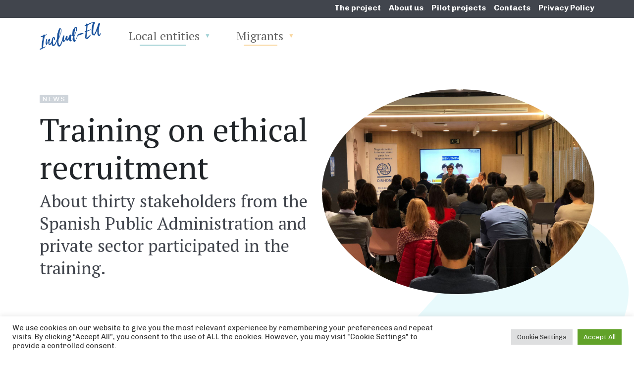

--- FILE ---
content_type: text/html; charset=UTF-8
request_url: https://includeu.eu/training-on-ethical-recruitment/
body_size: 15090
content:
<!doctype html>
<html dir="ltr" lang="en-US" prefix="og: https://ogp.me/ns#">
  <head>
  <meta charset="utf-8">
  <meta http-equiv="x-ua-compatible" content="ie=edge">
  <meta name="viewport" content="width=device-width, initial-scale=1, shrink-to-fit=no">
  <title>Training on ethical recruitment - IncludEU</title>

		<!-- All in One SEO 4.6.1.1 - aioseo.com -->
		<meta name="description" content="IOM Spain organized a capacity building course focused on the ethical recruitment of migrant workers in the Spanish labour market this November (2021) in the framework of the Includ-EU project. More than 30 professionals from the Public Administration and the private sector participated in the capacity building activity. Specifically, the Unit Against Immigration Networks and" />
		<meta name="robots" content="max-image-preview:large" />
		<link rel="canonical" href="https://includeu.eu/training-on-ethical-recruitment/" />
		<meta name="generator" content="All in One SEO (AIOSEO) 4.6.1.1" />
		<meta property="og:locale" content="en_US" />
		<meta property="og:site_name" content="IncludEU - Promoting good practices exchange between regional European realities about migrants integration" />
		<meta property="og:type" content="article" />
		<meta property="og:title" content="Training on ethical recruitment - IncludEU" />
		<meta property="og:description" content="IOM Spain organized a capacity building course focused on the ethical recruitment of migrant workers in the Spanish labour market this November (2021) in the framework of the Includ-EU project. More than 30 professionals from the Public Administration and the private sector participated in the capacity building activity. Specifically, the Unit Against Immigration Networks and" />
		<meta property="og:url" content="https://includeu.eu/training-on-ethical-recruitment/" />
		<meta property="article:published_time" content="2021-11-25T15:07:28+00:00" />
		<meta property="article:modified_time" content="2022-04-22T14:10:13+00:00" />
		<meta property="article:publisher" content="https://www.facebook.com/IncludEU.eu" />
		<meta name="twitter:card" content="summary" />
		<meta name="twitter:site" content="@Includ_EU" />
		<meta name="twitter:title" content="Training on ethical recruitment - IncludEU" />
		<meta name="twitter:description" content="IOM Spain organized a capacity building course focused on the ethical recruitment of migrant workers in the Spanish labour market this November (2021) in the framework of the Includ-EU project. More than 30 professionals from the Public Administration and the private sector participated in the capacity building activity. Specifically, the Unit Against Immigration Networks and" />
		<meta name="twitter:creator" content="@Includ_EU" />
		<script type="application/ld+json" class="aioseo-schema">
			{"@context":"https:\/\/schema.org","@graph":[{"@type":"BlogPosting","@id":"https:\/\/includeu.eu\/training-on-ethical-recruitment\/#blogposting","name":"Training on ethical recruitment - IncludEU","headline":"Training on ethical recruitment","author":{"@id":"https:\/\/includeu.eu\/author\/iom_admin\/#author"},"publisher":{"@id":"https:\/\/includeu.eu\/#organization"},"image":{"@type":"ImageObject","url":"https:\/\/includeu.eu\/wp-content\/uploads\/2021\/11\/WhatsApp-Image-2021-11-17-at-09.18.23.jpeg","width":2048,"height":1536,"caption":"Training on ethical recruitment Spain"},"datePublished":"2021-11-25T15:07:28+00:00","dateModified":"2022-04-22T14:10:13+00:00","inLanguage":"en-US","mainEntityOfPage":{"@id":"https:\/\/includeu.eu\/training-on-ethical-recruitment\/#webpage"},"isPartOf":{"@id":"https:\/\/includeu.eu\/training-on-ethical-recruitment\/#webpage"},"articleSection":"News"},{"@type":"BreadcrumbList","@id":"https:\/\/includeu.eu\/training-on-ethical-recruitment\/#breadcrumblist","itemListElement":[{"@type":"ListItem","@id":"https:\/\/includeu.eu\/#listItem","position":1,"name":"Home","item":"https:\/\/includeu.eu\/","nextItem":"https:\/\/includeu.eu\/training-on-ethical-recruitment\/#listItem"},{"@type":"ListItem","@id":"https:\/\/includeu.eu\/training-on-ethical-recruitment\/#listItem","position":2,"name":"Training on ethical recruitment","previousItem":"https:\/\/includeu.eu\/#listItem"}]},{"@type":"Organization","@id":"https:\/\/includeu.eu\/#organization","name":"IncludEU","url":"https:\/\/includeu.eu\/","sameAs":["https:\/\/www.facebook.com\/IncludEU.eu","https:\/\/twitter.com\/Includ_EU"]},{"@type":"Person","@id":"https:\/\/includeu.eu\/author\/iom_admin\/#author","url":"https:\/\/includeu.eu\/author\/iom_admin\/","name":"iom_admin","image":{"@type":"ImageObject","@id":"https:\/\/includeu.eu\/training-on-ethical-recruitment\/#authorImage","url":"https:\/\/secure.gravatar.com\/avatar\/fabe0ac92165ff5296875cb2acc04d3a61d936135724d160a18f39c8289ae039?s=96&d=mm&r=g","width":96,"height":96,"caption":"iom_admin"}},{"@type":"WebPage","@id":"https:\/\/includeu.eu\/training-on-ethical-recruitment\/#webpage","url":"https:\/\/includeu.eu\/training-on-ethical-recruitment\/","name":"Training on ethical recruitment - IncludEU","description":"IOM Spain organized a capacity building course focused on the ethical recruitment of migrant workers in the Spanish labour market this November (2021) in the framework of the Includ-EU project. More than 30 professionals from the Public Administration and the private sector participated in the capacity building activity. Specifically, the Unit Against Immigration Networks and","inLanguage":"en-US","isPartOf":{"@id":"https:\/\/includeu.eu\/#website"},"breadcrumb":{"@id":"https:\/\/includeu.eu\/training-on-ethical-recruitment\/#breadcrumblist"},"author":{"@id":"https:\/\/includeu.eu\/author\/iom_admin\/#author"},"creator":{"@id":"https:\/\/includeu.eu\/author\/iom_admin\/#author"},"image":{"@type":"ImageObject","url":"https:\/\/includeu.eu\/wp-content\/uploads\/2021\/11\/WhatsApp-Image-2021-11-17-at-09.18.23.jpeg","@id":"https:\/\/includeu.eu\/training-on-ethical-recruitment\/#mainImage","width":2048,"height":1536,"caption":"Training on ethical recruitment Spain"},"primaryImageOfPage":{"@id":"https:\/\/includeu.eu\/training-on-ethical-recruitment\/#mainImage"},"datePublished":"2021-11-25T15:07:28+00:00","dateModified":"2022-04-22T14:10:13+00:00"},{"@type":"WebSite","@id":"https:\/\/includeu.eu\/#website","url":"https:\/\/includeu.eu\/","name":"IncludEU","description":"Promoting good practices exchange between regional European realities about migrants integration","inLanguage":"en-US","publisher":{"@id":"https:\/\/includeu.eu\/#organization"}}]}
		</script>
		<!-- All in One SEO -->

<link rel='dns-prefetch' href='//fonts.googleapis.com' />
<link rel="alternate" title="oEmbed (JSON)" type="application/json+oembed" href="https://includeu.eu/wp-json/oembed/1.0/embed?url=https%3A%2F%2Fincludeu.eu%2Ftraining-on-ethical-recruitment%2F" />
<link rel="alternate" title="oEmbed (XML)" type="text/xml+oembed" href="https://includeu.eu/wp-json/oembed/1.0/embed?url=https%3A%2F%2Fincludeu.eu%2Ftraining-on-ethical-recruitment%2F&#038;format=xml" />
		<!-- This site uses the Google Analytics by MonsterInsights plugin v8.26.0 - Using Analytics tracking - https://www.monsterinsights.com/ -->
		<!-- Note: MonsterInsights is not currently configured on this site. The site owner needs to authenticate with Google Analytics in the MonsterInsights settings panel. -->
					<!-- No tracking code set -->
				<!-- / Google Analytics by MonsterInsights -->
		<style id='wp-img-auto-sizes-contain-inline-css' type='text/css'>
img:is([sizes=auto i],[sizes^="auto," i]){contain-intrinsic-size:3000px 1500px}
/*# sourceURL=wp-img-auto-sizes-contain-inline-css */
</style>
<style id='wp-emoji-styles-inline-css' type='text/css'>

	img.wp-smiley, img.emoji {
		display: inline !important;
		border: none !important;
		box-shadow: none !important;
		height: 1em !important;
		width: 1em !important;
		margin: 0 0.07em !important;
		vertical-align: -0.1em !important;
		background: none !important;
		padding: 0 !important;
	}
/*# sourceURL=wp-emoji-styles-inline-css */
</style>
<style id='wp-block-library-inline-css' type='text/css'>
:root{--wp-block-synced-color:#7a00df;--wp-block-synced-color--rgb:122,0,223;--wp-bound-block-color:var(--wp-block-synced-color);--wp-editor-canvas-background:#ddd;--wp-admin-theme-color:#007cba;--wp-admin-theme-color--rgb:0,124,186;--wp-admin-theme-color-darker-10:#006ba1;--wp-admin-theme-color-darker-10--rgb:0,107,160.5;--wp-admin-theme-color-darker-20:#005a87;--wp-admin-theme-color-darker-20--rgb:0,90,135;--wp-admin-border-width-focus:2px}@media (min-resolution:192dpi){:root{--wp-admin-border-width-focus:1.5px}}.wp-element-button{cursor:pointer}:root .has-very-light-gray-background-color{background-color:#eee}:root .has-very-dark-gray-background-color{background-color:#313131}:root .has-very-light-gray-color{color:#eee}:root .has-very-dark-gray-color{color:#313131}:root .has-vivid-green-cyan-to-vivid-cyan-blue-gradient-background{background:linear-gradient(135deg,#00d084,#0693e3)}:root .has-purple-crush-gradient-background{background:linear-gradient(135deg,#34e2e4,#4721fb 50%,#ab1dfe)}:root .has-hazy-dawn-gradient-background{background:linear-gradient(135deg,#faaca8,#dad0ec)}:root .has-subdued-olive-gradient-background{background:linear-gradient(135deg,#fafae1,#67a671)}:root .has-atomic-cream-gradient-background{background:linear-gradient(135deg,#fdd79a,#004a59)}:root .has-nightshade-gradient-background{background:linear-gradient(135deg,#330968,#31cdcf)}:root .has-midnight-gradient-background{background:linear-gradient(135deg,#020381,#2874fc)}:root{--wp--preset--font-size--normal:16px;--wp--preset--font-size--huge:42px}.has-regular-font-size{font-size:1em}.has-larger-font-size{font-size:2.625em}.has-normal-font-size{font-size:var(--wp--preset--font-size--normal)}.has-huge-font-size{font-size:var(--wp--preset--font-size--huge)}.has-text-align-center{text-align:center}.has-text-align-left{text-align:left}.has-text-align-right{text-align:right}.has-fit-text{white-space:nowrap!important}#end-resizable-editor-section{display:none}.aligncenter{clear:both}.items-justified-left{justify-content:flex-start}.items-justified-center{justify-content:center}.items-justified-right{justify-content:flex-end}.items-justified-space-between{justify-content:space-between}.screen-reader-text{border:0;clip-path:inset(50%);height:1px;margin:-1px;overflow:hidden;padding:0;position:absolute;width:1px;word-wrap:normal!important}.screen-reader-text:focus{background-color:#ddd;clip-path:none;color:#444;display:block;font-size:1em;height:auto;left:5px;line-height:normal;padding:15px 23px 14px;text-decoration:none;top:5px;width:auto;z-index:100000}html :where(.has-border-color){border-style:solid}html :where([style*=border-top-color]){border-top-style:solid}html :where([style*=border-right-color]){border-right-style:solid}html :where([style*=border-bottom-color]){border-bottom-style:solid}html :where([style*=border-left-color]){border-left-style:solid}html :where([style*=border-width]){border-style:solid}html :where([style*=border-top-width]){border-top-style:solid}html :where([style*=border-right-width]){border-right-style:solid}html :where([style*=border-bottom-width]){border-bottom-style:solid}html :where([style*=border-left-width]){border-left-style:solid}html :where(img[class*=wp-image-]){height:auto;max-width:100%}:where(figure){margin:0 0 1em}html :where(.is-position-sticky){--wp-admin--admin-bar--position-offset:var(--wp-admin--admin-bar--height,0px)}@media screen and (max-width:600px){html :where(.is-position-sticky){--wp-admin--admin-bar--position-offset:0px}}
/*# sourceURL=/wp-includes/css/dist/block-library/common.min.css */
</style>
<link rel='stylesheet' id='contact-form-7-css' href='https://includeu.eu/wp-content/plugins/contact-form-7/includes/css/styles.css?ver=5.9.3' type='text/css' media='all' />
<link rel='stylesheet' id='cookie-law-info-css' href='https://includeu.eu/wp-content/plugins/cookie-law-info/legacy/public/css/cookie-law-info-public.css?ver=3.2.2' type='text/css' media='all' />
<link rel='stylesheet' id='cookie-law-info-gdpr-css' href='https://includeu.eu/wp-content/plugins/cookie-law-info/legacy/public/css/cookie-law-info-gdpr.css?ver=3.2.2' type='text/css' media='all' />
<link rel='stylesheet' id='megamenu-css' href='https://includeu.eu/wp-content/uploads/maxmegamenu/style.css?ver=f402c6' type='text/css' media='all' />
<link rel='stylesheet' id='google-fonts-css' href='https://fonts.googleapis.com/css2?family=Chivo:wght@400;700&#038;family=PT+Serif&#038;display=swap' type='text/css' media='all' />
<link rel='stylesheet' id='sage/main.css-css' href='https://includeu.eu/wp-content/themes/iom/dist/styles/main_c42fb566.css' type='text/css' media='all' />
<link rel='stylesheet' id='wp-block-paragraph-css' href='https://includeu.eu/wp-includes/blocks/paragraph/style.min.css?ver=6.9' type='text/css' media='all' />
<link rel='stylesheet' id='wp-block-spacer-css' href='https://includeu.eu/wp-includes/blocks/spacer/style.min.css?ver=6.9' type='text/css' media='all' />
<link rel='stylesheet' id='wp-block-image-css' href='https://includeu.eu/wp-includes/blocks/image/style.min.css?ver=6.9' type='text/css' media='all' />
<link rel='stylesheet' id='wp-block-gallery-css' href='https://includeu.eu/wp-includes/blocks/gallery/style.min.css?ver=6.9' type='text/css' media='all' />
<script type="text/javascript" src="https://includeu.eu/wp-includes/js/jquery/jquery.min.js?ver=3.7.1" id="jquery-core-js"></script>
<script type="text/javascript" src="https://includeu.eu/wp-includes/js/jquery/jquery-migrate.min.js?ver=3.4.1" id="jquery-migrate-js"></script>
<script type="text/javascript" id="cookie-law-info-js-extra">
/* <![CDATA[ */
var Cli_Data = {"nn_cookie_ids":["","","",""],"cookielist":[],"non_necessary_cookies":{"analytics":["","","",""]},"ccpaEnabled":"","ccpaRegionBased":"","ccpaBarEnabled":"","strictlyEnabled":["necessary","obligatoire"],"ccpaType":"gdpr","js_blocking":"1","custom_integration":"","triggerDomRefresh":"","secure_cookies":""};
var cli_cookiebar_settings = {"animate_speed_hide":"500","animate_speed_show":"500","background":"#FFF","border":"#b1a6a6c2","border_on":"","button_1_button_colour":"#61a229","button_1_button_hover":"#4e8221","button_1_link_colour":"#fff","button_1_as_button":"1","button_1_new_win":"","button_2_button_colour":"#333","button_2_button_hover":"#292929","button_2_link_colour":"#444","button_2_as_button":"","button_2_hidebar":"","button_3_button_colour":"#dedfe0","button_3_button_hover":"#b2b2b3","button_3_link_colour":"#333333","button_3_as_button":"1","button_3_new_win":"","button_4_button_colour":"#dedfe0","button_4_button_hover":"#b2b2b3","button_4_link_colour":"#333333","button_4_as_button":"1","button_7_button_colour":"#61a229","button_7_button_hover":"#4e8221","button_7_link_colour":"#fff","button_7_as_button":"1","button_7_new_win":"","font_family":"inherit","header_fix":"","notify_animate_hide":"1","notify_animate_show":"","notify_div_id":"#cookie-law-info-bar","notify_position_horizontal":"right","notify_position_vertical":"bottom","scroll_close":"","scroll_close_reload":"","accept_close_reload":"","reject_close_reload":"","showagain_tab":"","showagain_background":"#fff","showagain_border":"#000","showagain_div_id":"#cookie-law-info-again","showagain_x_position":"100px","text":"#333333","show_once_yn":"","show_once":"10000","logging_on":"","as_popup":"","popup_overlay":"1","bar_heading_text":"","cookie_bar_as":"banner","popup_showagain_position":"bottom-right","widget_position":"left"};
var log_object = {"ajax_url":"https://includeu.eu/wp-admin/admin-ajax.php"};
//# sourceURL=cookie-law-info-js-extra
/* ]]> */
</script>
<script type="text/javascript" src="https://includeu.eu/wp-content/plugins/cookie-law-info/legacy/public/js/cookie-law-info-public.js?ver=3.2.2" id="cookie-law-info-js"></script>
<link rel="https://api.w.org/" href="https://includeu.eu/wp-json/" /><link rel="alternate" title="JSON" type="application/json" href="https://includeu.eu/wp-json/wp/v2/posts/2188" /><link rel="EditURI" type="application/rsd+xml" title="RSD" href="https://includeu.eu/xmlrpc.php?rsd" />
<meta name="generator" content="WordPress 6.9" />
<link rel='shortlink' href='https://includeu.eu/?p=2188' />
<!-- Global site tag (gtag.js) - Google Analytics -->
<script type="text/plain" data-cli-class="cli-blocker-script"  data-cli-script-type="analytics" data-cli-block="true"  data-cli-element-position="head" async src=https://www.googletagmanager.com/gtag/js?id=G-7SQ3Z5RH2L></script>
<script type="text/plain" data-cli-class="cli-blocker-script"  data-cli-script-type="analytics" data-cli-block="true"  data-cli-element-position="head">
  window.dataLayer = window.dataLayer || [];
  function gtag(){dataLayer.push(arguments);}
  gtag('js', new Date());
  gtag('config', 'G-7SQ3Z5RH2L', { 'anonymize_ip': true });
</script><style type="text/css">#mega-menu-wrap-primary_navigation.mega-menu-wrap #mega-menu-primary_navigation.mega-menu.max-mega-menu.mega-menu-horizontal .logo-home::before{background-image:url("https://includeu.eu/wp-content/uploads/2021/02/includEU_logo.png");}</style><link rel="icon" href="https://includeu.eu/wp-content/uploads/2021/03/cropped-includeu-icon-32x32.png" sizes="32x32" />
<link rel="icon" href="https://includeu.eu/wp-content/uploads/2021/03/cropped-includeu-icon-192x192.png" sizes="192x192" />
<link rel="apple-touch-icon" href="https://includeu.eu/wp-content/uploads/2021/03/cropped-includeu-icon-180x180.png" />
<meta name="msapplication-TileImage" content="https://includeu.eu/wp-content/uploads/2021/03/cropped-includeu-icon-270x270.png" />
<style type="text/css">/** Mega Menu CSS: fs **/</style>
</head>
  <body class="wp-singular post-template-default single single-post postid-2188 single-format-standard wp-theme-iomresources mega-menu-primary-navigation training-on-ethical-recruitment app-data index-data singular-data single-data single-post-data single-post-training-on-ethical-recruitment-data">
        <header class="banner">
  <div class="bg-dark py-1">
    <div class="container d-none d-md-block">
      <nav class="nav-primary">
                  <div class="menu-header-footer-nav-container"><ul id="menu-header-footer-nav" class="top-navigation"><li id="menu-item-503" class="menu-item menu-item-type-custom menu-item-object-custom menu-item-503"><a href="https://includeu.eu/the-project/">The project</a></li>
<li id="menu-item-454" class="menu-item menu-item-type-post_type menu-item-object-page menu-item-454"><a href="https://includeu.eu/about-us/">About us</a></li>
<li id="menu-item-965" class="menu-item menu-item-type-post_type menu-item-object-page menu-item-965"><a href="https://includeu.eu/pilot-projects/">Pilot projects</a></li>
<li id="menu-item-455" class="menu-item menu-item-type-post_type menu-item-object-page menu-item-455"><a href="https://includeu.eu/contacts/">Contacts</a></li>
<li id="menu-item-1771" class="menu-item menu-item-type-post_type menu-item-object-page menu-item-privacy-policy menu-item-1771"><a rel="privacy-policy" href="https://includeu.eu/privacy-policy/">Privacy Policy</a></li>
</ul></div>
              </nav>
    </div>
  </div>
  <div class="container">
    <nav class="nav-primary">
              <div id="mega-menu-wrap-primary_navigation" class="mega-menu-wrap"><div class="mega-menu-toggle"><div class="mega-toggle-blocks-left"></div><div class="mega-toggle-blocks-center"></div><div class="mega-toggle-blocks-right"><div class='mega-toggle-block mega-menu-toggle-animated-block mega-toggle-block-0' id='mega-toggle-block-0'><button aria-label="Toggle Menu" class="mega-toggle-animated mega-toggle-animated-slider" type="button" aria-expanded="false">
                  <span class="mega-toggle-animated-box">
                    <span class="mega-toggle-animated-inner"></span>
                  </span>
                </button></div></div></div><ul id="mega-menu-primary_navigation" class="mega-menu max-mega-menu mega-menu-horizontal mega-no-js" data-event="click" data-effect="fade_up" data-effect-speed="200" data-effect-mobile="slide" data-effect-speed-mobile="200" data-mobile-force-width="false" data-second-click="go" data-document-click="collapse" data-vertical-behaviour="standard" data-breakpoint="768" data-unbind="true" data-mobile-state="collapse_all" data-hover-intent-timeout="300" data-hover-intent-interval="100"><li class='mega-logo-home mega-menu-item mega-menu-item-type-custom mega-menu-item-object-custom mega-menu-item-home mega-align-bottom-left mega-menu-flyout mega-menu-item-6 logo-home' id='mega-menu-item-6'><a class="mega-menu-link" href="https://includeu.eu/" tabindex="0">Home</a></li><li class='mega-menu-item mega-menu-item-type-custom mega-menu-item-object-custom mega-align-bottom-left mega-menu-flyout mega-hide-on-desktop mega-menu-item-502' id='mega-menu-item-502'><a class="mega-menu-link" href="https://includeu.eu/the-project/" tabindex="0">The project</a></li><li class='mega-menu-item mega-menu-item-type-post_type mega-menu-item-object-page mega-align-bottom-left mega-menu-flyout mega-hide-on-desktop mega-menu-item-457' id='mega-menu-item-457'><a class="mega-menu-link" href="https://includeu.eu/about-us/" tabindex="0">About us</a></li><li class='mega-menu-item mega-menu-item-type-post_type mega-menu-item-object-page mega-align-bottom-left mega-menu-flyout mega-hide-on-desktop mega-menu-item-458' id='mega-menu-item-458'><a class="mega-menu-link" href="https://includeu.eu/contacts/" tabindex="0">Subscribe to our newsletter and contact us</a></li><li class='mega-entities mega-menu-item mega-menu-item-type-post_type mega-menu-item-object-page mega-menu-item-has-children mega-menu-megamenu mega-align-bottom-left mega-menu-grid mega-disable-link mega-menu-item-15 entities' id='mega-menu-item-15'><a class="mega-menu-link" tabindex="0" aria-haspopup="true" aria-expanded="false" role="button">Local entities<span class="mega-indicator"></span></a>
<ul class="mega-sub-menu">
<li class='mega-menu-row' id='mega-menu-15-0'>
	<ul class="mega-sub-menu">
<li class='mega-menu-column mega-menu-columns-8-of-12' id='mega-menu-15-0-0'>
		<ul class="mega-sub-menu">
<li class='mega-menu-item mega-menu-item-type-widget widget_text mega-menu-item-text-4' id='mega-menu-item-text-4'><h4 class="mega-block-title">Navigate by country</h4>			<div class="textwidget"></div>
		</li><li class='mega-greece mega-menu-item mega-menu-item-type-post_type mega-menu-item-object-page mega-menu-item-381 greece' id='mega-menu-item-381'><a class="mega-menu-link" href="https://includeu.eu/local-entities-greece/">Greece</a></li><li class='mega-italy mega-menu-item mega-menu-item-type-post_type mega-menu-item-object-page mega-menu-item-383 italy' id='mega-menu-item-383'><a class="mega-menu-link" href="https://includeu.eu/local-entities-italy/">Italy</a></li><li class='mega-netherlands mega-menu-item mega-menu-item-type-post_type mega-menu-item-object-page mega-menu-item-385 netherlands' id='mega-menu-item-385'><a class="mega-menu-link" href="https://includeu.eu/local-entities-the-netherlands/">The Netherlands</a></li><li class='mega-slovenia mega-menu-item mega-menu-item-type-post_type mega-menu-item-object-page mega-menu-item-389 slovenia' id='mega-menu-item-389'><a class="mega-menu-link" href="https://includeu.eu/local-entities-slovenia/">Slovenia</a></li><li class='mega-spain mega-menu-item mega-menu-item-type-post_type mega-menu-item-object-page mega-menu-item-391 spain' id='mega-menu-item-391'><a class="mega-menu-link" href="https://includeu.eu/local-entities-spain/">Spain</a></li><li class='mega-romania mega-menu-item mega-menu-item-type-post_type mega-menu-item-object-page mega-menu-item-387 romania' id='mega-menu-item-387'><a class="mega-menu-link" href="https://includeu.eu/local-entities-romania/">Romania</a></li>		</ul>
</li><li class='mega-menu-column mega-menu-columns-4-of-12' id='mega-menu-15-0-1'>
		<ul class="mega-sub-menu">
<li class='mega-menu-item mega-menu-item-type-widget widget_text mega-menu-item-text-5' id='mega-menu-item-text-5'><h4 class="mega-block-title">Look through</h4>			<div class="textwidget"></div>
		</li><li class='mega-menu-item mega-menu-item-type-post_type mega-menu-item-object-page mega-menu-item-467' id='mega-menu-item-467'><a class="mega-menu-link" href="https://includeu.eu/info-material/">Info materials</a></li><li class='mega-menu-item mega-menu-item-type-widget widget_text mega-menu-item-text-6' id='mega-menu-item-text-6'>			<div class="textwidget"><p>Some training material explanation</p>
</div>
		</li><li class='mega-menu-item mega-menu-item-type-post_type mega-menu-item-object-page mega-menu-item-466' id='mega-menu-item-466'><a class="mega-menu-link" href="https://includeu.eu/pilot-projects/">Pilot projects</a></li><li class='mega-menu-item mega-menu-item-type-widget widget_text mega-menu-item-text-7' id='mega-menu-item-text-7'>			<div class="textwidget"><p>Some pilot projects explanation, a bit longer this time.</p>
</div>
		</li>		</ul>
</li>	</ul>
</li><li class='mega-menu-row' id='mega-menu-15-1'>
	<ul class="mega-sub-menu">
<li class='mega-menu-column mega-menu-columns-3-of-12' id='mega-menu-15-1-0'></li>	</ul>
</li></ul>
</li><li class='mega-migrants mega-menu-item mega-menu-item-type-post_type mega-menu-item-object-page mega-menu-item-has-children mega-menu-megamenu mega-align-bottom-left mega-menu-grid mega-disable-link mega-menu-item-16 migrants' id='mega-menu-item-16'><a class="mega-menu-link" tabindex="0" aria-haspopup="true" aria-expanded="false" role="button">Migrants<span class="mega-indicator"></span></a>
<ul class="mega-sub-menu">
<li class='mega-menu-row' id='mega-menu-16-0'>
	<ul class="mega-sub-menu">
<li class='mega-menu-column mega-menu-columns-8-of-12' id='mega-menu-16-0-0'>
		<ul class="mega-sub-menu">
<li class='mega-menu-item mega-menu-item-type-widget widget_text mega-menu-item-text-2' id='mega-menu-item-text-2'><h4 class="mega-block-title">Navigate by country</h4>			<div class="textwidget"></div>
		</li><li class='mega-greece mega-menu-item mega-menu-item-type-post_type mega-menu-item-object-page mega-menu-item-392 greece' id='mega-menu-item-392'><a class="mega-menu-link" href="https://includeu.eu/greece-migrants/">Greece</a></li><li class='mega-italy mega-menu-item mega-menu-item-type-post_type mega-menu-item-object-page mega-menu-item-393 italy' id='mega-menu-item-393'><a class="mega-menu-link" href="https://includeu.eu/italy-migrants/">Italy</a></li><li class='mega-netherlands mega-menu-item mega-menu-item-type-post_type mega-menu-item-object-page mega-menu-item-394 netherlands' id='mega-menu-item-394'><a class="mega-menu-link" href="https://includeu.eu/the-netherlands-migrants/">The Netherlands</a></li><li class='mega-slovenia mega-menu-item mega-menu-item-type-post_type mega-menu-item-object-page mega-menu-item-388 slovenia' id='mega-menu-item-388'><a class="mega-menu-link" href="https://includeu.eu/slovenia-migrants/">Slovenia</a></li><li class='mega-spain mega-menu-item mega-menu-item-type-post_type mega-menu-item-object-page mega-menu-item-390 spain' id='mega-menu-item-390'><a class="mega-menu-link" href="https://includeu.eu/spain-migrants/">Spain</a></li><li class='mega-romania mega-menu-item mega-menu-item-type-post_type mega-menu-item-object-page mega-menu-item-386 romania' id='mega-menu-item-386'><a class="mega-menu-link" href="https://includeu.eu/romania-migrants/">Romania</a></li>		</ul>
</li><li class='mega-menu-column mega-menu-columns-4-of-12' id='mega-menu-16-0-1'>
		<ul class="mega-sub-menu">
<li class='mega-menu-item mega-menu-item-type-widget widget_text mega-menu-item-text-3' id='mega-menu-item-text-3'><h4 class="mega-block-title">Look through</h4>			<div class="textwidget"></div>
		</li><li class='mega-menu-item mega-menu-item-type-post_type mega-menu-item-object-page mega-menu-item-412' id='mega-menu-item-412'><a class="mega-menu-link" href="https://includeu.eu/labour-inclusion/">Labour inclusion</a></li><li class='mega-menu-item mega-menu-item-type-post_type mega-menu-item-object-page mega-menu-item-413' id='mega-menu-item-413'><a class="mega-menu-link" href="https://includeu.eu/health-care/">Health care</a></li><li class='mega-menu-item mega-menu-item-type-post_type mega-menu-item-object-page mega-menu-item-414' id='mega-menu-item-414'><a class="mega-menu-link" href="https://includeu.eu/education/">Education</a></li><li class='mega-menu-item mega-menu-item-type-post_type mega-menu-item-object-page mega-menu-item-415' id='mega-menu-item-415'><a class="mega-menu-link" href="https://includeu.eu/active-citizenship/">Active citizenship</a></li><li class='mega-menu-item mega-menu-item-type-post_type mega-menu-item-object-page mega-menu-item-416' id='mega-menu-item-416'><a class="mega-menu-link" href="https://includeu.eu/housing/">Housing</a></li>		</ul>
</li>	</ul>
</li></ul>
</li><li class='mega-menu-item mega-menu-item-type-post_type mega-menu-item-object-page mega-menu-item-privacy-policy mega-align-bottom-left mega-menu-flyout mega-hide-on-desktop mega-menu-item-1772' id='mega-menu-item-1772'><a class="mega-menu-link" href="https://includeu.eu/privacy-policy/" tabindex="0">Privacy Policy</a></li></ul></div>
          </nav>
  </div>
</header>
    <div class="wrap" role="document">
      <div class="content">
        <main class="main">
          
  <section class="section section-page-header">
  <div class="container section-page-header__container">
    <div class="row section-page-header__row align-items-center">
      <div class="col-12 col-lg-6 mb-5 mb-lg-0">
        <div class="section-page-header__row-high">
                      <p class="text-overline">
                              <span class="text-overline--inverted">News</span>
                                        </p>
                    <h1 class=" training on ethical recruitment">Training on ethical recruitment</h1>
                      <p class="text-display">About thirty stakeholders from the Spanish Public Administration and private sector participated in the training.</p>
                            </div>
      </div>
      <div class="col-12 col-lg-6 position-relative">
                  <img width="1024" height="768" src="https://includeu.eu/wp-content/uploads/2021/11/WhatsApp-Image-2021-11-17-at-09.18.23-1024x768.jpeg" class="rounded-circle wp-post-image" alt="Training on ethical recruitment Spain" decoding="async" srcset="https://includeu.eu/wp-content/uploads/2021/11/WhatsApp-Image-2021-11-17-at-09.18.23-1024x768.jpeg 1024w, https://includeu.eu/wp-content/uploads/2021/11/WhatsApp-Image-2021-11-17-at-09.18.23-300x225.jpeg 300w, https://includeu.eu/wp-content/uploads/2021/11/WhatsApp-Image-2021-11-17-at-09.18.23-768x576.jpeg 768w, https://includeu.eu/wp-content/uploads/2021/11/WhatsApp-Image-2021-11-17-at-09.18.23-1536x1152.jpeg 1536w, https://includeu.eu/wp-content/uploads/2021/11/WhatsApp-Image-2021-11-17-at-09.18.23.jpeg 2048w" sizes="(max-width: 1024px) 100vw, 1024px" />
              </div>
    </div>
  </div>
</section>

      <section class="section  ">
  <div class="container">
        <div class="row ">
      <div class="col-12 col-lg-8">
        
<p>IOM Spain organized a capacity building course focused on the <strong>ethical recruitment of migrant workers</strong> in the Spanish labour market this November (2021) in the framework of the Includ-EU project.</p>



<p>More than 30 professionals from the Public Administration and the private sector participated in the capacity building activity. Specifically, the Unit Against Immigration Networks and Documentary Falsehoods of the National Police (UCRIF), the Civil Guard, the areas responsible for employment and inclusion of the Community of Madrid, recruitment agencies, as well as various companies active in the community and integration sector.</p>



<p>This training session focused primarily on the ethical recruitment of migrant workers in Spain with the participation of <strong>Philip Hunter, head of the Labour migration unit (IOM, Geneva)</strong>. In addition, IOM Spain worked with participants on the various dynamics of the context, deepening the concept of ethical recruitment and its principles.</p>



<p>The capacity building<strong> session also emphasized the importance of migration in the economic infrastructure of host countries</strong>, and improved engagement and coordination among all actors involved in migrant recruitment processes.</p>



<div style="height:50px" aria-hidden="true" class="wp-block-spacer"></div>



<figure class="wp-block-gallery has-nested-images columns-0 is-cropped wp-block-gallery-3 is-layout-flex wp-block-gallery-is-layout-flex">
<figure class="wp-block-image size-full"><a href="https://includeu.eu/wp-content/uploads/2021/11/WhatsApp-Image-2021-11-17-at-09.16.23.jpeg"><img decoding="async" width="2048" height="1536" data-id="2190" src="https://includeu.eu/wp-content/uploads/2021/11/WhatsApp-Image-2021-11-17-at-09.16.23.jpeg" alt="" class="wp-image-2190" srcset="https://includeu.eu/wp-content/uploads/2021/11/WhatsApp-Image-2021-11-17-at-09.16.23.jpeg 2048w, https://includeu.eu/wp-content/uploads/2021/11/WhatsApp-Image-2021-11-17-at-09.16.23-300x225.jpeg 300w, https://includeu.eu/wp-content/uploads/2021/11/WhatsApp-Image-2021-11-17-at-09.16.23-1024x768.jpeg 1024w, https://includeu.eu/wp-content/uploads/2021/11/WhatsApp-Image-2021-11-17-at-09.16.23-768x576.jpeg 768w, https://includeu.eu/wp-content/uploads/2021/11/WhatsApp-Image-2021-11-17-at-09.16.23-1536x1152.jpeg 1536w" sizes="(max-width: 2048px) 100vw, 2048px" /></a></figure>



<figure class="wp-block-image size-full"><a href="https://includeu.eu/wp-content/uploads/2021/11/WhatsApp-Image-2021-11-17-at-09.16.25-1.jpeg"><img decoding="async" width="2048" height="1536" data-id="2191" src="https://includeu.eu/wp-content/uploads/2021/11/WhatsApp-Image-2021-11-17-at-09.16.25-1.jpeg" alt="" class="wp-image-2191" srcset="https://includeu.eu/wp-content/uploads/2021/11/WhatsApp-Image-2021-11-17-at-09.16.25-1.jpeg 2048w, https://includeu.eu/wp-content/uploads/2021/11/WhatsApp-Image-2021-11-17-at-09.16.25-1-300x225.jpeg 300w, https://includeu.eu/wp-content/uploads/2021/11/WhatsApp-Image-2021-11-17-at-09.16.25-1-1024x768.jpeg 1024w, https://includeu.eu/wp-content/uploads/2021/11/WhatsApp-Image-2021-11-17-at-09.16.25-1-768x576.jpeg 768w, https://includeu.eu/wp-content/uploads/2021/11/WhatsApp-Image-2021-11-17-at-09.16.25-1-1536x1152.jpeg 1536w" sizes="(max-width: 2048px) 100vw, 2048px" /></a></figure>



<figure class="wp-block-image size-full"><a href="https://includeu.eu/wp-content/uploads/2021/11/WhatsApp-Image-2021-11-17-at-09.17.01-1.jpeg"><img decoding="async" width="2048" height="1536" data-id="2192" src="https://includeu.eu/wp-content/uploads/2021/11/WhatsApp-Image-2021-11-17-at-09.17.01-1.jpeg" alt="" class="wp-image-2192" srcset="https://includeu.eu/wp-content/uploads/2021/11/WhatsApp-Image-2021-11-17-at-09.17.01-1.jpeg 2048w, https://includeu.eu/wp-content/uploads/2021/11/WhatsApp-Image-2021-11-17-at-09.17.01-1-300x225.jpeg 300w, https://includeu.eu/wp-content/uploads/2021/11/WhatsApp-Image-2021-11-17-at-09.17.01-1-1024x768.jpeg 1024w, https://includeu.eu/wp-content/uploads/2021/11/WhatsApp-Image-2021-11-17-at-09.17.01-1-768x576.jpeg 768w, https://includeu.eu/wp-content/uploads/2021/11/WhatsApp-Image-2021-11-17-at-09.17.01-1-1536x1152.jpeg 1536w" sizes="(max-width: 2048px) 100vw, 2048px" /></a></figure>



<figure class="wp-block-image size-full"><a href="https://includeu.eu/wp-content/uploads/2021/11/WhatsApp-Image-2021-11-17-at-09.18.18-2.jpeg"><img decoding="async" width="2048" height="1536" data-id="2193" src="https://includeu.eu/wp-content/uploads/2021/11/WhatsApp-Image-2021-11-17-at-09.18.18-2.jpeg" alt="" class="wp-image-2193" srcset="https://includeu.eu/wp-content/uploads/2021/11/WhatsApp-Image-2021-11-17-at-09.18.18-2.jpeg 2048w, https://includeu.eu/wp-content/uploads/2021/11/WhatsApp-Image-2021-11-17-at-09.18.18-2-300x225.jpeg 300w, https://includeu.eu/wp-content/uploads/2021/11/WhatsApp-Image-2021-11-17-at-09.18.18-2-1024x768.jpeg 1024w, https://includeu.eu/wp-content/uploads/2021/11/WhatsApp-Image-2021-11-17-at-09.18.18-2-768x576.jpeg 768w, https://includeu.eu/wp-content/uploads/2021/11/WhatsApp-Image-2021-11-17-at-09.18.18-2-1536x1152.jpeg 1536w" sizes="(max-width: 2048px) 100vw, 2048px" /></a></figure>



<figure class="wp-block-image size-full"><a href="https://includeu.eu/wp-content/uploads/2021/11/WhatsApp-Image-2021-11-17-at-09.18.23.jpeg"><img decoding="async" width="2048" height="1536" data-id="2194" src="https://includeu.eu/wp-content/uploads/2021/11/WhatsApp-Image-2021-11-17-at-09.18.23.jpeg" alt="" class="wp-image-2194" srcset="https://includeu.eu/wp-content/uploads/2021/11/WhatsApp-Image-2021-11-17-at-09.18.23.jpeg 2048w, https://includeu.eu/wp-content/uploads/2021/11/WhatsApp-Image-2021-11-17-at-09.18.23-300x225.jpeg 300w, https://includeu.eu/wp-content/uploads/2021/11/WhatsApp-Image-2021-11-17-at-09.18.23-1024x768.jpeg 1024w, https://includeu.eu/wp-content/uploads/2021/11/WhatsApp-Image-2021-11-17-at-09.18.23-768x576.jpeg 768w, https://includeu.eu/wp-content/uploads/2021/11/WhatsApp-Image-2021-11-17-at-09.18.23-1536x1152.jpeg 1536w" sizes="(max-width: 2048px) 100vw, 2048px" /></a></figure>



<figure class="wp-block-image size-full"><a href="https://includeu.eu/wp-content/uploads/2021/11/WhatsApp-Image-2021-11-17-at-09.19.03-1.jpeg"><img decoding="async" width="2048" height="1536" data-id="2195" src="https://includeu.eu/wp-content/uploads/2021/11/WhatsApp-Image-2021-11-17-at-09.19.03-1.jpeg" alt="" class="wp-image-2195" srcset="https://includeu.eu/wp-content/uploads/2021/11/WhatsApp-Image-2021-11-17-at-09.19.03-1.jpeg 2048w, https://includeu.eu/wp-content/uploads/2021/11/WhatsApp-Image-2021-11-17-at-09.19.03-1-300x225.jpeg 300w, https://includeu.eu/wp-content/uploads/2021/11/WhatsApp-Image-2021-11-17-at-09.19.03-1-1024x768.jpeg 1024w, https://includeu.eu/wp-content/uploads/2021/11/WhatsApp-Image-2021-11-17-at-09.19.03-1-768x576.jpeg 768w, https://includeu.eu/wp-content/uploads/2021/11/WhatsApp-Image-2021-11-17-at-09.19.03-1-1536x1152.jpeg 1536w" sizes="(max-width: 2048px) 100vw, 2048px" /></a></figure>



<figure class="wp-block-image size-full"><a href="https://includeu.eu/wp-content/uploads/2021/11/WhatsApp-Image-2021-11-17-at-14.26.31-1.jpeg"><img decoding="async" width="2048" height="1536" data-id="2196" src="https://includeu.eu/wp-content/uploads/2021/11/WhatsApp-Image-2021-11-17-at-14.26.31-1.jpeg" alt="" class="wp-image-2196" srcset="https://includeu.eu/wp-content/uploads/2021/11/WhatsApp-Image-2021-11-17-at-14.26.31-1.jpeg 2048w, https://includeu.eu/wp-content/uploads/2021/11/WhatsApp-Image-2021-11-17-at-14.26.31-1-300x225.jpeg 300w, https://includeu.eu/wp-content/uploads/2021/11/WhatsApp-Image-2021-11-17-at-14.26.31-1-1024x768.jpeg 1024w, https://includeu.eu/wp-content/uploads/2021/11/WhatsApp-Image-2021-11-17-at-14.26.31-1-768x576.jpeg 768w, https://includeu.eu/wp-content/uploads/2021/11/WhatsApp-Image-2021-11-17-at-14.26.31-1-1536x1152.jpeg 1536w" sizes="(max-width: 2048px) 100vw, 2048px" /></a></figure>



<figure class="wp-block-image size-full"><a href="https://includeu.eu/wp-content/uploads/2021/11/WhatsApp-Image-2021-11-17-at-14.26.34.jpeg"><img decoding="async" width="2048" height="1536" data-id="2197" src="https://includeu.eu/wp-content/uploads/2021/11/WhatsApp-Image-2021-11-17-at-14.26.34.jpeg" alt="" class="wp-image-2197" srcset="https://includeu.eu/wp-content/uploads/2021/11/WhatsApp-Image-2021-11-17-at-14.26.34.jpeg 2048w, https://includeu.eu/wp-content/uploads/2021/11/WhatsApp-Image-2021-11-17-at-14.26.34-300x225.jpeg 300w, https://includeu.eu/wp-content/uploads/2021/11/WhatsApp-Image-2021-11-17-at-14.26.34-1024x768.jpeg 1024w, https://includeu.eu/wp-content/uploads/2021/11/WhatsApp-Image-2021-11-17-at-14.26.34-768x576.jpeg 768w, https://includeu.eu/wp-content/uploads/2021/11/WhatsApp-Image-2021-11-17-at-14.26.34-1536x1152.jpeg 1536w" sizes="(max-width: 2048px) 100vw, 2048px" /></a></figure>



<figure class="wp-block-image size-full"><a href="https://includeu.eu/wp-content/uploads/2021/11/WhatsApp-Image-2021-11-17-at-14.27.18.jpeg"><img decoding="async" width="2048" height="1536" data-id="2198" src="https://includeu.eu/wp-content/uploads/2021/11/WhatsApp-Image-2021-11-17-at-14.27.18.jpeg" alt="" class="wp-image-2198" srcset="https://includeu.eu/wp-content/uploads/2021/11/WhatsApp-Image-2021-11-17-at-14.27.18.jpeg 2048w, https://includeu.eu/wp-content/uploads/2021/11/WhatsApp-Image-2021-11-17-at-14.27.18-300x225.jpeg 300w, https://includeu.eu/wp-content/uploads/2021/11/WhatsApp-Image-2021-11-17-at-14.27.18-1024x768.jpeg 1024w, https://includeu.eu/wp-content/uploads/2021/11/WhatsApp-Image-2021-11-17-at-14.27.18-768x576.jpeg 768w, https://includeu.eu/wp-content/uploads/2021/11/WhatsApp-Image-2021-11-17-at-14.27.18-1536x1152.jpeg 1536w" sizes="(max-width: 2048px) 100vw, 2048px" /></a></figure>



<figure class="wp-block-image size-full"><a href="https://includeu.eu/wp-content/uploads/2021/11/WhatsApp-Image-2021-11-17-at-14.29.22-1.jpeg"><img decoding="async" width="2048" height="1536" data-id="2199" src="https://includeu.eu/wp-content/uploads/2021/11/WhatsApp-Image-2021-11-17-at-14.29.22-1.jpeg" alt="" class="wp-image-2199" srcset="https://includeu.eu/wp-content/uploads/2021/11/WhatsApp-Image-2021-11-17-at-14.29.22-1.jpeg 2048w, https://includeu.eu/wp-content/uploads/2021/11/WhatsApp-Image-2021-11-17-at-14.29.22-1-300x225.jpeg 300w, https://includeu.eu/wp-content/uploads/2021/11/WhatsApp-Image-2021-11-17-at-14.29.22-1-1024x768.jpeg 1024w, https://includeu.eu/wp-content/uploads/2021/11/WhatsApp-Image-2021-11-17-at-14.29.22-1-768x576.jpeg 768w, https://includeu.eu/wp-content/uploads/2021/11/WhatsApp-Image-2021-11-17-at-14.29.22-1-1536x1152.jpeg 1536w" sizes="(max-width: 2048px) 100vw, 2048px" /></a></figure>



<figure class="wp-block-image size-full"><a href="https://includeu.eu/wp-content/uploads/2021/11/WhatsApp-Image-2021-11-17-at-14.30.51.jpeg"><img decoding="async" width="2048" height="1536" data-id="2200" src="https://includeu.eu/wp-content/uploads/2021/11/WhatsApp-Image-2021-11-17-at-14.30.51.jpeg" alt="" class="wp-image-2200" srcset="https://includeu.eu/wp-content/uploads/2021/11/WhatsApp-Image-2021-11-17-at-14.30.51.jpeg 2048w, https://includeu.eu/wp-content/uploads/2021/11/WhatsApp-Image-2021-11-17-at-14.30.51-300x225.jpeg 300w, https://includeu.eu/wp-content/uploads/2021/11/WhatsApp-Image-2021-11-17-at-14.30.51-1024x768.jpeg 1024w, https://includeu.eu/wp-content/uploads/2021/11/WhatsApp-Image-2021-11-17-at-14.30.51-768x576.jpeg 768w, https://includeu.eu/wp-content/uploads/2021/11/WhatsApp-Image-2021-11-17-at-14.30.51-1536x1152.jpeg 1536w" sizes="(max-width: 2048px) 100vw, 2048px" /></a></figure>
</figure>



<p></p>

      </div>
    </div>
      </div>
</section>

  
  <section class="section  ">
  <div class="container">
        <div class="row ">
      <div class="col-12 col-md-6">
      <h6>
        <label for="iom-country-selector-entities-country-select">
          Share Your Project
        </label>
      </h6>
      <p class="text-highlight">Do you want to share your project with our community and stakeholders?</p>
    </div>
    <div class="col-12 col-md-6">
      <div class="border rounded-pill p-3 bg-white">
        <form class="iom-country-selector-entities" action="https://includeu.eu/apply-with-a-story/}" method="GET">
          <div class="d-flex justify-content-between align-items-center">
            <div class="form-group m-0">
              <select
                id="iom-country-selector-entities-country-select"
                class="form-control border-0 py-0 rounded-pill-left"
                name="country"
                required
              >
                <option value="" selected disabled>
                  Select...
                </option>
                                  <option value="Greece">
                    Greece
                  </option>
                                  <option value="Italy">
                    Italy
                  </option>
                                  <option value="The Netherlands">
                    The Netherlands
                  </option>
                                  <option value="Slovenia">
                    Slovenia
                  </option>
                                  <option value="Spain">
                    Spain
                  </option>
                                  <option value="Romania">
                    Romania
                  </option>
                              </select>
            </div>
            <button type="submit" class="btn btn-primary btn-entity--d rounded-pill">
              Apply
            </button>
          </div>
        </form>
      </div>
    </div>
    </div>
      </div>
</section>



  
        </main>
              </div>
    </div>
        <footer class="footer border-top">
  <section class="section">
    <div class="container">
      <div class="row text-center text-md-left">
        <div class="col-12 col-md-2 mb-5 mb-md-0">
          <img src="https://includeu.eu/wp-content/uploads/2021/02/includEU_logo.png" alt="Logo IncludEU">
        </div>
        <div class="col-12 col-md-5 mb-5 mb-md-0">
          <div class="d-flex px-5 align-items-center">
            <div class="flex-shrink-0 mr-3">
              <img src="https://includeu.eu/wp-content/uploads/2021/03/eu-logo.jpg" alt="Logo European Union" class="logo-eu">
            </div>
            <p class="m-0 text-left">Financed by the DG Home of the European Commission</p>
          </div>
          <div class="d-flex px-5 align-items-center">
            <p class="mt-4 text-left small">This website has been supported by IOM, but it is not an official IOM website. The content published on the platform does not necessarily represent IOM views or endorsement by the Organization.</p>
          </div>
	</div>
        <div class="col-12 col-md-5">
                      <div class="menu-header-footer-nav-container"><ul id="menu-header-footer-nav-1" class="footer__menu"><li class="menu-item menu-item-type-custom menu-item-object-custom menu-item-503"><a href="https://includeu.eu/the-project/">The project</a></li>
<li class="menu-item menu-item-type-post_type menu-item-object-page menu-item-454"><a href="https://includeu.eu/about-us/">About us</a></li>
<li class="menu-item menu-item-type-post_type menu-item-object-page menu-item-965"><a href="https://includeu.eu/pilot-projects/">Pilot projects</a></li>
<li class="menu-item menu-item-type-post_type menu-item-object-page menu-item-455"><a href="https://includeu.eu/contacts/">Contacts</a></li>
<li class="menu-item menu-item-type-post_type menu-item-object-page menu-item-privacy-policy menu-item-1771"><a rel="privacy-policy" href="https://includeu.eu/privacy-policy/">Privacy Policy</a></li>
</ul></div>
                  </div>
      </div>
    </div>
  </section>
</footer>
    <script type="speculationrules">
{"prefetch":[{"source":"document","where":{"and":[{"href_matches":"/*"},{"not":{"href_matches":["/wp-*.php","/wp-admin/*","/wp-content/uploads/*","/wp-content/*","/wp-content/plugins/*","/wp-content/themes/iom/resources/*","/*\\?(.+)"]}},{"not":{"selector_matches":"a[rel~=\"nofollow\"]"}},{"not":{"selector_matches":".no-prefetch, .no-prefetch a"}}]},"eagerness":"conservative"}]}
</script>
<!--googleoff: all--><div id="cookie-law-info-bar" data-nosnippet="true"><span><div class="cli-bar-container cli-style-v2"><div class="cli-bar-message">We use cookies on our website to give you the most relevant experience by remembering your preferences and repeat visits. By clicking “Accept All”, you consent to the use of ALL the cookies. However, you may visit "Cookie Settings" to provide a controlled consent.</div><div class="cli-bar-btn_container"><a role='button' class="medium cli-plugin-button cli-plugin-main-button cli_settings_button" style="margin:0px 5px 0px 0px">Cookie Settings</a><a id="wt-cli-accept-all-btn" role='button' data-cli_action="accept_all" class="wt-cli-element medium cli-plugin-button wt-cli-accept-all-btn cookie_action_close_header cli_action_button">Accept All</a></div></div></span></div><div id="cookie-law-info-again" data-nosnippet="true"><span id="cookie_hdr_showagain">Manage consent</span></div><div class="cli-modal" data-nosnippet="true" id="cliSettingsPopup" tabindex="-1" role="dialog" aria-labelledby="cliSettingsPopup" aria-hidden="true">
  <div class="cli-modal-dialog" role="document">
	<div class="cli-modal-content cli-bar-popup">
		  <button type="button" class="cli-modal-close" id="cliModalClose">
			<svg class="" viewBox="0 0 24 24"><path d="M19 6.41l-1.41-1.41-5.59 5.59-5.59-5.59-1.41 1.41 5.59 5.59-5.59 5.59 1.41 1.41 5.59-5.59 5.59 5.59 1.41-1.41-5.59-5.59z"></path><path d="M0 0h24v24h-24z" fill="none"></path></svg>
			<span class="wt-cli-sr-only">Close</span>
		  </button>
		  <div class="cli-modal-body">
			<div class="cli-container-fluid cli-tab-container">
	<div class="cli-row">
		<div class="cli-col-12 cli-align-items-stretch cli-px-0">
			<div class="cli-privacy-overview">
				<h4>Privacy Overview</h4>				<div class="cli-privacy-content">
					<div class="cli-privacy-content-text">This website uses cookies to improve your experience while you navigate through the website. Out of these, the cookies that are categorized as necessary are stored on your browser as they are essential for the working of basic functionalities of the website. We also use third-party cookies that help us analyze and understand how you use this website. These cookies will be stored in your browser only with your consent. You also have the option to opt-out of these cookies. But opting out of some of these cookies may affect your browsing experience.</div>
				</div>
				<a class="cli-privacy-readmore" aria-label="Show more" role="button" data-readmore-text="Show more" data-readless-text="Show less"></a>			</div>
		</div>
		<div class="cli-col-12 cli-align-items-stretch cli-px-0 cli-tab-section-container">
												<div class="cli-tab-section">
						<div class="cli-tab-header">
							<a role="button" tabindex="0" class="cli-nav-link cli-settings-mobile" data-target="necessary" data-toggle="cli-toggle-tab">
								Necessary							</a>
															<div class="wt-cli-necessary-checkbox">
									<input type="checkbox" class="cli-user-preference-checkbox"  id="wt-cli-checkbox-necessary" data-id="checkbox-necessary" checked="checked"  />
									<label class="form-check-label" for="wt-cli-checkbox-necessary">Necessary</label>
								</div>
								<span class="cli-necessary-caption">Always Enabled</span>
													</div>
						<div class="cli-tab-content">
							<div class="cli-tab-pane cli-fade" data-id="necessary">
								<div class="wt-cli-cookie-description">
									Necessary cookies are absolutely essential for the website to function properly. These cookies ensure basic functionalities and security features of the website, anonymously.
<table class="cookielawinfo-row-cat-table cookielawinfo-winter"><thead><tr><th class="cookielawinfo-column-1">Cookie</th><th class="cookielawinfo-column-3">Duration</th><th class="cookielawinfo-column-4">Description</th></tr></thead><tbody><tr class="cookielawinfo-row"><td class="cookielawinfo-column-1">cookielawinfo-checkbox-analytics</td><td class="cookielawinfo-column-3">11 months</td><td class="cookielawinfo-column-4">This cookie is set by GDPR Cookie Consent plugin. The cookie is used to store the user consent for the cookies in the category "Analytics".</td></tr><tr class="cookielawinfo-row"><td class="cookielawinfo-column-1">cookielawinfo-checkbox-functional</td><td class="cookielawinfo-column-3">11 months</td><td class="cookielawinfo-column-4">The cookie is set by GDPR cookie consent to record the user consent for the cookies in the category "Functional".</td></tr><tr class="cookielawinfo-row"><td class="cookielawinfo-column-1">cookielawinfo-checkbox-necessary</td><td class="cookielawinfo-column-3">11 months</td><td class="cookielawinfo-column-4">This cookie is set by GDPR Cookie Consent plugin. The cookies is used to store the user consent for the cookies in the category "Necessary".</td></tr><tr class="cookielawinfo-row"><td class="cookielawinfo-column-1">cookielawinfo-checkbox-others</td><td class="cookielawinfo-column-3">11 months</td><td class="cookielawinfo-column-4">This cookie is set by GDPR Cookie Consent plugin. The cookie is used to store the user consent for the cookies in the category "Other.</td></tr><tr class="cookielawinfo-row"><td class="cookielawinfo-column-1">cookielawinfo-checkbox-performance</td><td class="cookielawinfo-column-3">11 months</td><td class="cookielawinfo-column-4">This cookie is set by GDPR Cookie Consent plugin. The cookie is used to store the user consent for the cookies in the category "Performance".</td></tr><tr class="cookielawinfo-row"><td class="cookielawinfo-column-1">viewed_cookie_policy</td><td class="cookielawinfo-column-3">11 months</td><td class="cookielawinfo-column-4">The cookie is set by the GDPR Cookie Consent plugin and is used to store whether or not user has consented to the use of cookies. It does not store any personal data.</td></tr></tbody></table>								</div>
							</div>
						</div>
					</div>
																	<div class="cli-tab-section">
						<div class="cli-tab-header">
							<a role="button" tabindex="0" class="cli-nav-link cli-settings-mobile" data-target="functional" data-toggle="cli-toggle-tab">
								Functional							</a>
															<div class="cli-switch">
									<input type="checkbox" id="wt-cli-checkbox-functional" class="cli-user-preference-checkbox"  data-id="checkbox-functional" />
									<label for="wt-cli-checkbox-functional" class="cli-slider" data-cli-enable="Enabled" data-cli-disable="Disabled"><span class="wt-cli-sr-only">Functional</span></label>
								</div>
													</div>
						<div class="cli-tab-content">
							<div class="cli-tab-pane cli-fade" data-id="functional">
								<div class="wt-cli-cookie-description">
									Functional cookies help to perform certain functionalities like sharing the content of the website on social media platforms, collect feedbacks, and other third-party features.
								</div>
							</div>
						</div>
					</div>
																	<div class="cli-tab-section">
						<div class="cli-tab-header">
							<a role="button" tabindex="0" class="cli-nav-link cli-settings-mobile" data-target="performance" data-toggle="cli-toggle-tab">
								Performance							</a>
															<div class="cli-switch">
									<input type="checkbox" id="wt-cli-checkbox-performance" class="cli-user-preference-checkbox"  data-id="checkbox-performance" />
									<label for="wt-cli-checkbox-performance" class="cli-slider" data-cli-enable="Enabled" data-cli-disable="Disabled"><span class="wt-cli-sr-only">Performance</span></label>
								</div>
													</div>
						<div class="cli-tab-content">
							<div class="cli-tab-pane cli-fade" data-id="performance">
								<div class="wt-cli-cookie-description">
									Performance cookies are used to understand and analyze the key performance indexes of the website which helps in delivering a better user experience for the visitors.
								</div>
							</div>
						</div>
					</div>
																	<div class="cli-tab-section">
						<div class="cli-tab-header">
							<a role="button" tabindex="0" class="cli-nav-link cli-settings-mobile" data-target="analytics" data-toggle="cli-toggle-tab">
								Analytics							</a>
															<div class="cli-switch">
									<input type="checkbox" id="wt-cli-checkbox-analytics" class="cli-user-preference-checkbox"  data-id="checkbox-analytics" checked='checked' />
									<label for="wt-cli-checkbox-analytics" class="cli-slider" data-cli-enable="Enabled" data-cli-disable="Disabled"><span class="wt-cli-sr-only">Analytics</span></label>
								</div>
													</div>
						<div class="cli-tab-content">
							<div class="cli-tab-pane cli-fade" data-id="analytics">
								<div class="wt-cli-cookie-description">
									Analytical cookies are used to understand how visitors interact with the website. These cookies help provide information on metrics the number of visitors, bounce rate, traffic source, etc.
<table class="cookielawinfo-row-cat-table cookielawinfo-winter"><thead><tr><th class="cookielawinfo-column-1">Cookie</th><th class="cookielawinfo-column-3">Duration</th><th class="cookielawinfo-column-4">Description</th></tr></thead><tbody><tr class="cookielawinfo-row"><td class="cookielawinfo-column-1">_ga</td><td class="cookielawinfo-column-3">2 years</td><td class="cookielawinfo-column-4">Used to distinguish users.</td></tr><tr class="cookielawinfo-row"><td class="cookielawinfo-column-1">_ga_[container-id]</td><td class="cookielawinfo-column-3">2 years</td><td class="cookielawinfo-column-4">Used to persist session state.</td></tr><tr class="cookielawinfo-row"><td class="cookielawinfo-column-1">_gac_gb_[container-id]</td><td class="cookielawinfo-column-3">90 days</td><td class="cookielawinfo-column-4">Contains campaign related information.</td></tr><tr class="cookielawinfo-row"><td class="cookielawinfo-column-1">_gid</td><td class="cookielawinfo-column-3">24 hours</td><td class="cookielawinfo-column-4">Used to distinguish users.</td></tr></tbody></table>								</div>
							</div>
						</div>
					</div>
																	<div class="cli-tab-section">
						<div class="cli-tab-header">
							<a role="button" tabindex="0" class="cli-nav-link cli-settings-mobile" data-target="advertisement" data-toggle="cli-toggle-tab">
								Advertisement							</a>
															<div class="cli-switch">
									<input type="checkbox" id="wt-cli-checkbox-advertisement" class="cli-user-preference-checkbox"  data-id="checkbox-advertisement" />
									<label for="wt-cli-checkbox-advertisement" class="cli-slider" data-cli-enable="Enabled" data-cli-disable="Disabled"><span class="wt-cli-sr-only">Advertisement</span></label>
								</div>
													</div>
						<div class="cli-tab-content">
							<div class="cli-tab-pane cli-fade" data-id="advertisement">
								<div class="wt-cli-cookie-description">
									Advertisement cookies are used to provide visitors with relevant ads and marketing campaigns. These cookies track visitors across websites and collect information to provide customized ads.
								</div>
							</div>
						</div>
					</div>
																	<div class="cli-tab-section">
						<div class="cli-tab-header">
							<a role="button" tabindex="0" class="cli-nav-link cli-settings-mobile" data-target="others" data-toggle="cli-toggle-tab">
								Others							</a>
															<div class="cli-switch">
									<input type="checkbox" id="wt-cli-checkbox-others" class="cli-user-preference-checkbox"  data-id="checkbox-others" />
									<label for="wt-cli-checkbox-others" class="cli-slider" data-cli-enable="Enabled" data-cli-disable="Disabled"><span class="wt-cli-sr-only">Others</span></label>
								</div>
													</div>
						<div class="cli-tab-content">
							<div class="cli-tab-pane cli-fade" data-id="others">
								<div class="wt-cli-cookie-description">
									Other uncategorized cookies are those that are being analyzed and have not been classified into a category as yet.
								</div>
							</div>
						</div>
					</div>
										</div>
	</div>
</div>
		  </div>
		  <div class="cli-modal-footer">
			<div class="wt-cli-element cli-container-fluid cli-tab-container">
				<div class="cli-row">
					<div class="cli-col-12 cli-align-items-stretch cli-px-0">
						<div class="cli-tab-footer wt-cli-privacy-overview-actions">
						
															<a id="wt-cli-privacy-save-btn" role="button" tabindex="0" data-cli-action="accept" class="wt-cli-privacy-btn cli_setting_save_button wt-cli-privacy-accept-btn cli-btn">SAVE &amp; ACCEPT</a>
													</div>
						
					</div>
				</div>
			</div>
		</div>
	</div>
  </div>
</div>
<div class="cli-modal-backdrop cli-fade cli-settings-overlay"></div>
<div class="cli-modal-backdrop cli-fade cli-popupbar-overlay"></div>
<!--googleon: all--><style id='global-styles-inline-css' type='text/css'>
:root{--wp--preset--aspect-ratio--square: 1;--wp--preset--aspect-ratio--4-3: 4/3;--wp--preset--aspect-ratio--3-4: 3/4;--wp--preset--aspect-ratio--3-2: 3/2;--wp--preset--aspect-ratio--2-3: 2/3;--wp--preset--aspect-ratio--16-9: 16/9;--wp--preset--aspect-ratio--9-16: 9/16;--wp--preset--color--black: #000000;--wp--preset--color--cyan-bluish-gray: #abb8c3;--wp--preset--color--white: #ffffff;--wp--preset--color--pale-pink: #f78da7;--wp--preset--color--vivid-red: #cf2e2e;--wp--preset--color--luminous-vivid-orange: #ff6900;--wp--preset--color--luminous-vivid-amber: #fcb900;--wp--preset--color--light-green-cyan: #7bdcb5;--wp--preset--color--vivid-green-cyan: #00d084;--wp--preset--color--pale-cyan-blue: #8ed1fc;--wp--preset--color--vivid-cyan-blue: #0693e3;--wp--preset--color--vivid-purple: #9b51e0;--wp--preset--gradient--vivid-cyan-blue-to-vivid-purple: linear-gradient(135deg,rgb(6,147,227) 0%,rgb(155,81,224) 100%);--wp--preset--gradient--light-green-cyan-to-vivid-green-cyan: linear-gradient(135deg,rgb(122,220,180) 0%,rgb(0,208,130) 100%);--wp--preset--gradient--luminous-vivid-amber-to-luminous-vivid-orange: linear-gradient(135deg,rgb(252,185,0) 0%,rgb(255,105,0) 100%);--wp--preset--gradient--luminous-vivid-orange-to-vivid-red: linear-gradient(135deg,rgb(255,105,0) 0%,rgb(207,46,46) 100%);--wp--preset--gradient--very-light-gray-to-cyan-bluish-gray: linear-gradient(135deg,rgb(238,238,238) 0%,rgb(169,184,195) 100%);--wp--preset--gradient--cool-to-warm-spectrum: linear-gradient(135deg,rgb(74,234,220) 0%,rgb(151,120,209) 20%,rgb(207,42,186) 40%,rgb(238,44,130) 60%,rgb(251,105,98) 80%,rgb(254,248,76) 100%);--wp--preset--gradient--blush-light-purple: linear-gradient(135deg,rgb(255,206,236) 0%,rgb(152,150,240) 100%);--wp--preset--gradient--blush-bordeaux: linear-gradient(135deg,rgb(254,205,165) 0%,rgb(254,45,45) 50%,rgb(107,0,62) 100%);--wp--preset--gradient--luminous-dusk: linear-gradient(135deg,rgb(255,203,112) 0%,rgb(199,81,192) 50%,rgb(65,88,208) 100%);--wp--preset--gradient--pale-ocean: linear-gradient(135deg,rgb(255,245,203) 0%,rgb(182,227,212) 50%,rgb(51,167,181) 100%);--wp--preset--gradient--electric-grass: linear-gradient(135deg,rgb(202,248,128) 0%,rgb(113,206,126) 100%);--wp--preset--gradient--midnight: linear-gradient(135deg,rgb(2,3,129) 0%,rgb(40,116,252) 100%);--wp--preset--font-size--small: 13px;--wp--preset--font-size--medium: 20px;--wp--preset--font-size--large: 36px;--wp--preset--font-size--x-large: 42px;--wp--preset--spacing--20: 0.44rem;--wp--preset--spacing--30: 0.67rem;--wp--preset--spacing--40: 1rem;--wp--preset--spacing--50: 1.5rem;--wp--preset--spacing--60: 2.25rem;--wp--preset--spacing--70: 3.38rem;--wp--preset--spacing--80: 5.06rem;--wp--preset--shadow--natural: 6px 6px 9px rgba(0, 0, 0, 0.2);--wp--preset--shadow--deep: 12px 12px 50px rgba(0, 0, 0, 0.4);--wp--preset--shadow--sharp: 6px 6px 0px rgba(0, 0, 0, 0.2);--wp--preset--shadow--outlined: 6px 6px 0px -3px rgb(255, 255, 255), 6px 6px rgb(0, 0, 0);--wp--preset--shadow--crisp: 6px 6px 0px rgb(0, 0, 0);}:where(body) { margin: 0; }.wp-site-blocks > .alignleft { float: left; margin-right: 2em; }.wp-site-blocks > .alignright { float: right; margin-left: 2em; }.wp-site-blocks > .aligncenter { justify-content: center; margin-left: auto; margin-right: auto; }:where(.is-layout-flex){gap: 0.5em;}:where(.is-layout-grid){gap: 0.5em;}.is-layout-flow > .alignleft{float: left;margin-inline-start: 0;margin-inline-end: 2em;}.is-layout-flow > .alignright{float: right;margin-inline-start: 2em;margin-inline-end: 0;}.is-layout-flow > .aligncenter{margin-left: auto !important;margin-right: auto !important;}.is-layout-constrained > .alignleft{float: left;margin-inline-start: 0;margin-inline-end: 2em;}.is-layout-constrained > .alignright{float: right;margin-inline-start: 2em;margin-inline-end: 0;}.is-layout-constrained > .aligncenter{margin-left: auto !important;margin-right: auto !important;}.is-layout-constrained > :where(:not(.alignleft):not(.alignright):not(.alignfull)){margin-left: auto !important;margin-right: auto !important;}body .is-layout-flex{display: flex;}.is-layout-flex{flex-wrap: wrap;align-items: center;}.is-layout-flex > :is(*, div){margin: 0;}body .is-layout-grid{display: grid;}.is-layout-grid > :is(*, div){margin: 0;}body{padding-top: 0px;padding-right: 0px;padding-bottom: 0px;padding-left: 0px;}a:where(:not(.wp-element-button)){text-decoration: underline;}:root :where(.wp-element-button, .wp-block-button__link){background-color: #32373c;border-width: 0;color: #fff;font-family: inherit;font-size: inherit;font-style: inherit;font-weight: inherit;letter-spacing: inherit;line-height: inherit;padding-top: calc(0.667em + 2px);padding-right: calc(1.333em + 2px);padding-bottom: calc(0.667em + 2px);padding-left: calc(1.333em + 2px);text-decoration: none;text-transform: inherit;}.has-black-color{color: var(--wp--preset--color--black) !important;}.has-cyan-bluish-gray-color{color: var(--wp--preset--color--cyan-bluish-gray) !important;}.has-white-color{color: var(--wp--preset--color--white) !important;}.has-pale-pink-color{color: var(--wp--preset--color--pale-pink) !important;}.has-vivid-red-color{color: var(--wp--preset--color--vivid-red) !important;}.has-luminous-vivid-orange-color{color: var(--wp--preset--color--luminous-vivid-orange) !important;}.has-luminous-vivid-amber-color{color: var(--wp--preset--color--luminous-vivid-amber) !important;}.has-light-green-cyan-color{color: var(--wp--preset--color--light-green-cyan) !important;}.has-vivid-green-cyan-color{color: var(--wp--preset--color--vivid-green-cyan) !important;}.has-pale-cyan-blue-color{color: var(--wp--preset--color--pale-cyan-blue) !important;}.has-vivid-cyan-blue-color{color: var(--wp--preset--color--vivid-cyan-blue) !important;}.has-vivid-purple-color{color: var(--wp--preset--color--vivid-purple) !important;}.has-black-background-color{background-color: var(--wp--preset--color--black) !important;}.has-cyan-bluish-gray-background-color{background-color: var(--wp--preset--color--cyan-bluish-gray) !important;}.has-white-background-color{background-color: var(--wp--preset--color--white) !important;}.has-pale-pink-background-color{background-color: var(--wp--preset--color--pale-pink) !important;}.has-vivid-red-background-color{background-color: var(--wp--preset--color--vivid-red) !important;}.has-luminous-vivid-orange-background-color{background-color: var(--wp--preset--color--luminous-vivid-orange) !important;}.has-luminous-vivid-amber-background-color{background-color: var(--wp--preset--color--luminous-vivid-amber) !important;}.has-light-green-cyan-background-color{background-color: var(--wp--preset--color--light-green-cyan) !important;}.has-vivid-green-cyan-background-color{background-color: var(--wp--preset--color--vivid-green-cyan) !important;}.has-pale-cyan-blue-background-color{background-color: var(--wp--preset--color--pale-cyan-blue) !important;}.has-vivid-cyan-blue-background-color{background-color: var(--wp--preset--color--vivid-cyan-blue) !important;}.has-vivid-purple-background-color{background-color: var(--wp--preset--color--vivid-purple) !important;}.has-black-border-color{border-color: var(--wp--preset--color--black) !important;}.has-cyan-bluish-gray-border-color{border-color: var(--wp--preset--color--cyan-bluish-gray) !important;}.has-white-border-color{border-color: var(--wp--preset--color--white) !important;}.has-pale-pink-border-color{border-color: var(--wp--preset--color--pale-pink) !important;}.has-vivid-red-border-color{border-color: var(--wp--preset--color--vivid-red) !important;}.has-luminous-vivid-orange-border-color{border-color: var(--wp--preset--color--luminous-vivid-orange) !important;}.has-luminous-vivid-amber-border-color{border-color: var(--wp--preset--color--luminous-vivid-amber) !important;}.has-light-green-cyan-border-color{border-color: var(--wp--preset--color--light-green-cyan) !important;}.has-vivid-green-cyan-border-color{border-color: var(--wp--preset--color--vivid-green-cyan) !important;}.has-pale-cyan-blue-border-color{border-color: var(--wp--preset--color--pale-cyan-blue) !important;}.has-vivid-cyan-blue-border-color{border-color: var(--wp--preset--color--vivid-cyan-blue) !important;}.has-vivid-purple-border-color{border-color: var(--wp--preset--color--vivid-purple) !important;}.has-vivid-cyan-blue-to-vivid-purple-gradient-background{background: var(--wp--preset--gradient--vivid-cyan-blue-to-vivid-purple) !important;}.has-light-green-cyan-to-vivid-green-cyan-gradient-background{background: var(--wp--preset--gradient--light-green-cyan-to-vivid-green-cyan) !important;}.has-luminous-vivid-amber-to-luminous-vivid-orange-gradient-background{background: var(--wp--preset--gradient--luminous-vivid-amber-to-luminous-vivid-orange) !important;}.has-luminous-vivid-orange-to-vivid-red-gradient-background{background: var(--wp--preset--gradient--luminous-vivid-orange-to-vivid-red) !important;}.has-very-light-gray-to-cyan-bluish-gray-gradient-background{background: var(--wp--preset--gradient--very-light-gray-to-cyan-bluish-gray) !important;}.has-cool-to-warm-spectrum-gradient-background{background: var(--wp--preset--gradient--cool-to-warm-spectrum) !important;}.has-blush-light-purple-gradient-background{background: var(--wp--preset--gradient--blush-light-purple) !important;}.has-blush-bordeaux-gradient-background{background: var(--wp--preset--gradient--blush-bordeaux) !important;}.has-luminous-dusk-gradient-background{background: var(--wp--preset--gradient--luminous-dusk) !important;}.has-pale-ocean-gradient-background{background: var(--wp--preset--gradient--pale-ocean) !important;}.has-electric-grass-gradient-background{background: var(--wp--preset--gradient--electric-grass) !important;}.has-midnight-gradient-background{background: var(--wp--preset--gradient--midnight) !important;}.has-small-font-size{font-size: var(--wp--preset--font-size--small) !important;}.has-medium-font-size{font-size: var(--wp--preset--font-size--medium) !important;}.has-large-font-size{font-size: var(--wp--preset--font-size--large) !important;}.has-x-large-font-size{font-size: var(--wp--preset--font-size--x-large) !important;}
/*# sourceURL=global-styles-inline-css */
</style>
<style id='core-block-supports-inline-css' type='text/css'>
.wp-block-gallery.wp-block-gallery-1{--wp--style--unstable-gallery-gap:var( --wp--style--gallery-gap-default, var( --gallery-block--gutter-size, var( --wp--style--block-gap, 0.5em ) ) );gap:var( --wp--style--gallery-gap-default, var( --gallery-block--gutter-size, var( --wp--style--block-gap, 0.5em ) ) );}.wp-block-gallery.wp-block-gallery-2{--wp--style--unstable-gallery-gap:var( --wp--style--gallery-gap-default, var( --gallery-block--gutter-size, var( --wp--style--block-gap, 0.5em ) ) );gap:var( --wp--style--gallery-gap-default, var( --gallery-block--gutter-size, var( --wp--style--block-gap, 0.5em ) ) );}.wp-block-gallery.wp-block-gallery-3{--wp--style--unstable-gallery-gap:var( --wp--style--gallery-gap-default, var( --gallery-block--gutter-size, var( --wp--style--block-gap, 0.5em ) ) );gap:var( --wp--style--gallery-gap-default, var( --gallery-block--gutter-size, var( --wp--style--block-gap, 0.5em ) ) );}
/*# sourceURL=core-block-supports-inline-css */
</style>
<link rel='stylesheet' id='cookie-law-info-table-css' href='https://includeu.eu/wp-content/plugins/cookie-law-info/legacy/public/css/cookie-law-info-table.css?ver=3.2.2' type='text/css' media='all' />
<script type="text/javascript" src="https://includeu.eu/wp-content/plugins/contact-form-7/includes/swv/js/index.js?ver=5.9.3" id="swv-js"></script>
<script type="text/javascript" id="contact-form-7-js-extra">
/* <![CDATA[ */
var wpcf7 = {"api":{"root":"https://includeu.eu/wp-json/","namespace":"contact-form-7/v1"}};
//# sourceURL=contact-form-7-js-extra
/* ]]> */
</script>
<script type="text/javascript" src="https://includeu.eu/wp-content/plugins/contact-form-7/includes/js/index.js?ver=5.9.3" id="contact-form-7-js"></script>
<script type="text/javascript" src="https://includeu.eu/wp-content/themes/iom/dist/scripts/main_c42fb566.js" id="sage/main.js-js"></script>
<script type="text/javascript" src="https://includeu.eu/wp-includes/js/hoverIntent.min.js?ver=1.10.2" id="hoverIntent-js"></script>
<script type="text/javascript" id="megamenu-js-extra">
/* <![CDATA[ */
var megamenu = {"timeout":"300","interval":"100"};
//# sourceURL=megamenu-js-extra
/* ]]> */
</script>
<script type="text/javascript" src="https://includeu.eu/wp-content/plugins/megamenu/js/maxmegamenu.js?ver=3.3.1" id="megamenu-js"></script>
<script id="wp-emoji-settings" type="application/json">
{"baseUrl":"https://s.w.org/images/core/emoji/17.0.2/72x72/","ext":".png","svgUrl":"https://s.w.org/images/core/emoji/17.0.2/svg/","svgExt":".svg","source":{"concatemoji":"https://includeu.eu/wp-includes/js/wp-emoji-release.min.js?ver=6.9"}}
</script>
<script type="module">
/* <![CDATA[ */
/*! This file is auto-generated */
const a=JSON.parse(document.getElementById("wp-emoji-settings").textContent),o=(window._wpemojiSettings=a,"wpEmojiSettingsSupports"),s=["flag","emoji"];function i(e){try{var t={supportTests:e,timestamp:(new Date).valueOf()};sessionStorage.setItem(o,JSON.stringify(t))}catch(e){}}function c(e,t,n){e.clearRect(0,0,e.canvas.width,e.canvas.height),e.fillText(t,0,0);t=new Uint32Array(e.getImageData(0,0,e.canvas.width,e.canvas.height).data);e.clearRect(0,0,e.canvas.width,e.canvas.height),e.fillText(n,0,0);const a=new Uint32Array(e.getImageData(0,0,e.canvas.width,e.canvas.height).data);return t.every((e,t)=>e===a[t])}function p(e,t){e.clearRect(0,0,e.canvas.width,e.canvas.height),e.fillText(t,0,0);var n=e.getImageData(16,16,1,1);for(let e=0;e<n.data.length;e++)if(0!==n.data[e])return!1;return!0}function u(e,t,n,a){switch(t){case"flag":return n(e,"\ud83c\udff3\ufe0f\u200d\u26a7\ufe0f","\ud83c\udff3\ufe0f\u200b\u26a7\ufe0f")?!1:!n(e,"\ud83c\udde8\ud83c\uddf6","\ud83c\udde8\u200b\ud83c\uddf6")&&!n(e,"\ud83c\udff4\udb40\udc67\udb40\udc62\udb40\udc65\udb40\udc6e\udb40\udc67\udb40\udc7f","\ud83c\udff4\u200b\udb40\udc67\u200b\udb40\udc62\u200b\udb40\udc65\u200b\udb40\udc6e\u200b\udb40\udc67\u200b\udb40\udc7f");case"emoji":return!a(e,"\ud83e\u1fac8")}return!1}function f(e,t,n,a){let r;const o=(r="undefined"!=typeof WorkerGlobalScope&&self instanceof WorkerGlobalScope?new OffscreenCanvas(300,150):document.createElement("canvas")).getContext("2d",{willReadFrequently:!0}),s=(o.textBaseline="top",o.font="600 32px Arial",{});return e.forEach(e=>{s[e]=t(o,e,n,a)}),s}function r(e){var t=document.createElement("script");t.src=e,t.defer=!0,document.head.appendChild(t)}a.supports={everything:!0,everythingExceptFlag:!0},new Promise(t=>{let n=function(){try{var e=JSON.parse(sessionStorage.getItem(o));if("object"==typeof e&&"number"==typeof e.timestamp&&(new Date).valueOf()<e.timestamp+604800&&"object"==typeof e.supportTests)return e.supportTests}catch(e){}return null}();if(!n){if("undefined"!=typeof Worker&&"undefined"!=typeof OffscreenCanvas&&"undefined"!=typeof URL&&URL.createObjectURL&&"undefined"!=typeof Blob)try{var e="postMessage("+f.toString()+"("+[JSON.stringify(s),u.toString(),c.toString(),p.toString()].join(",")+"));",a=new Blob([e],{type:"text/javascript"});const r=new Worker(URL.createObjectURL(a),{name:"wpTestEmojiSupports"});return void(r.onmessage=e=>{i(n=e.data),r.terminate(),t(n)})}catch(e){}i(n=f(s,u,c,p))}t(n)}).then(e=>{for(const n in e)a.supports[n]=e[n],a.supports.everything=a.supports.everything&&a.supports[n],"flag"!==n&&(a.supports.everythingExceptFlag=a.supports.everythingExceptFlag&&a.supports[n]);var t;a.supports.everythingExceptFlag=a.supports.everythingExceptFlag&&!a.supports.flag,a.supports.everything||((t=a.source||{}).concatemoji?r(t.concatemoji):t.wpemoji&&t.twemoji&&(r(t.twemoji),r(t.wpemoji)))});
//# sourceURL=https://includeu.eu/wp-includes/js/wp-emoji-loader.min.js
/* ]]> */
</script>
  </body>
</html>


--- FILE ---
content_type: image/svg+xml
request_url: https://includeu.eu/wp-content/themes/iom/dist/images/italy_d7fbce5d.svg
body_size: 96
content:
<svg id="emoji" viewBox="0 0 72 72" xmlns="http://www.w3.org/2000/svg"><g id="color"><path fill="#fff" d="M5 17h62v38H5z"/><path fill="#5c9e31" d="M5 17h21v38H5z"/><path fill="#d22f27" d="M46 17h21v38H46z"/></g><path fill="none" stroke="#000" stroke-linecap="round" stroke-linejoin="round" stroke-width="2" d="M5 17h62v38H5z" id="line"/></svg>

--- FILE ---
content_type: image/svg+xml
request_url: https://includeu.eu/wp-content/themes/iom/dist/images/bg_archive_hero_desktop_R_92422b77.svg
body_size: 467
content:
<svg width="695" height="917" viewBox="0 0 695 917" fill="none" xmlns="http://www.w3.org/2000/svg"><g clip-path="url(#clip0)"><path d="M311.192 279.073L64.114 554.598C-38.132 668.617 20.467 850.545 170.039 883.452l104.589 23.011c87.368 19.222 176.874-21.911 219.187-100.728l163.204-304c82.701-154.046-58.157-332.577-227.218-287.987l-20.716 5.464a199.991 199.991 0 00-97.893 59.861z" fill="#E8FAFC"/><path d="M171.133 251.21L35.159 107.268C-7.991 61.589 39.197-11.278 98.53 9.412l169.034 58.944a106.023 106.023 0 0162.69 58.694l6.678 15.736c38.444 90.588-62.579 176.824-146.01 124.638a100.619 100.619 0 01-19.79-16.214z" fill="#FBEFDD"/><path d="M402.116 201.755l-20.193 6.203c-10.909 3.351-21.718-5.469-20.624-16.828l1.715-17.817c1.141-11.85 14.362-18.348 24.441-12.012l18.477 11.613c11.592 7.287 9.272 24.821-3.816 28.841z" fill="#17AFBB"/></g><defs><clipPath id="clip0"><path fill="#fff" d="M0 0h695v917H0z"/></clipPath></defs></svg>

--- FILE ---
content_type: image/svg+xml
request_url: https://includeu.eu/wp-content/themes/iom/dist/images/spain_6aa2d85f.svg
body_size: 221
content:
<svg id="emoji" viewBox="0 0 72 72" xmlns="http://www.w3.org/2000/svg"><g id="color"><path fill="#f1b31c" d="M5 17h62v38H5z"/><path fill="#d22f27" d="M23 33v7a2.006 2.006 0 01-2 2h-4a2.006 2.006 0 01-2-2v-7M5 17h62v9H5zm0 29h62v9H5z"/><path fill="#f1b31c" d="M19 33h4v4h-4z"/><circle cx="19" cy="37" r="1.5" fill="#6a462f"/><path d="M27 33v9m-16-9v9m4-12a8.568 8.568 0 014-1m4 1a8.568 8.568 0 00-4-1m-4 4h8m0 0v7a2.006 2.006 0 01-2 2h-4a2.006 2.006 0 01-2-2v-7m-5 9h2m14 0h2" fill="none" stroke="#6a462f" stroke-linecap="round" stroke-linejoin="round" stroke-width="2"/></g><path fill="none" stroke="#000" stroke-linecap="round" stroke-linejoin="round" stroke-width="2" d="M5 17h62v38H5z" id="line"/></svg>

--- FILE ---
content_type: image/svg+xml
request_url: https://includeu.eu/wp-content/themes/iom/dist/images/slovenia_3c245d3a.svg
body_size: 310
content:
<svg id="emoji" viewBox="0 0 72 72" xmlns="http://www.w3.org/2000/svg"><g id="color"><path fill="#d22f27" d="M5 17h62v38H5z"/><path fill="#fff" d="M5 17h62v13H5z"/><path fill="#1e50a0" d="M5 30h62v12H5z"/><path fill="#1e50a0" stroke="#000" stroke-linecap="round" stroke-linejoin="round" d="M22.583 22v9c0 6.75-6.75 9-6.75 9s-6.75-2.25-6.75-9v-9s6.896-3.406 13.5 0z"/><path fill="#fff" stroke="#fff" stroke-miterlimit="10" d="M11.963 33.352l7.975.339A6.816 6.816 0 0116 38c-3 1-4.037-4.649-4.037-4.649"/><path fill="#fff" stroke="#fff" stroke-miterlimit="10" d="M14.5 33.5l1-2 2.265 2.584L14.5 33.5"/><circle cx="13" cy="24" r="1" fill="#fcea2b"/><path fill="none" stroke="#fff" stroke-linecap="round" stroke-linejoin="round" stroke-width="2" d="M21 35l-1-3-2 3-2-5-2 5-2-3-1 3s4 9 10 0z"/><circle cx="16" cy="26" r="1" fill="#fcea2b"/><circle cx="19" cy="24" r="1" fill="#fcea2b"/><path fill="none" stroke="#d22f27" stroke-linecap="round" stroke-linejoin="round" d="M22.583 22v9c0 6.75-6.75 9-6.75 9s-6.75-2.25-6.75-9v-9s6.896-3.406 13.5 0z"/></g><path fill="none" stroke="#000" stroke-linecap="round" stroke-linejoin="round" stroke-width="2" d="M5 17h62v38H5z" id="line"/></svg>

--- FILE ---
content_type: image/svg+xml
request_url: https://includeu.eu/wp-content/themes/iom/dist/images/greece_f97ee7dd.svg
body_size: 139
content:
<svg id="emoji" viewBox="0 0 72 72" xmlns="http://www.w3.org/2000/svg"><g id="color"><path fill="#fff" d="M5 17h62v38H5z"/><path fill="#1e50a0" d="M5 34h62v4H5zm0-8.25h62v4H5zm0 16.5h62v4H5zM5 50h62v5H5zm0-33h62v5H5z"/><path fill="#1e50a0" d="M5 17h22v21H5z"/><path fill="#fff" d="M14.5 17h4v22h-4z"/><path fill="#fff" d="M5 25.75h22v4H5z"/></g><path fill="none" stroke="#000" stroke-linecap="round" stroke-linejoin="round" stroke-width="2" d="M5 17h62v38H5z" id="line"/></svg>